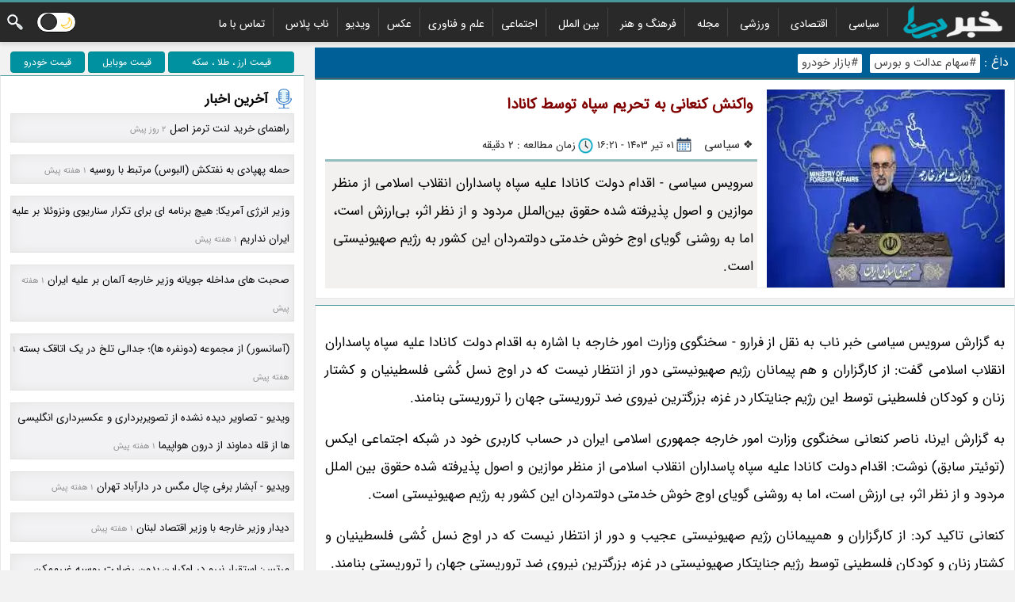

--- FILE ---
content_type: text/html; charset=UTF-8
request_url: https://www.khabarnab.com/political/171897066780/kanani-s-reaction-to-the-irgc-embargo-by-canada
body_size: 20897
content:
<!doctype html> <html lang="fa" dir="rtl"> <head> <meta charset="utf-8"> <meta http-equiv="X-UA-Compatible" content="IE=edge"> <meta name="viewport" content="width=device-width, initial-scale=1"/><link id="iconimg" rel="icon" href="/asset/fav.ico" /> <title>واکنش کنعانی به تحریم سپاه توسط کانادا</title><meta name="robots" content="index, follow" /><link rel="dns-prefetch" href="https://thumb.khabarnab.com" /><link rel="dns-prefetch" href="https://cdn.khabarnab.com" /><link rel="preload" href="/asset/css/isans.woff" as="font" type="font/woff2" crossorigin="anonymous">
 
<meta name="description" content="سرویس سیاسی - اقدام دولت کانادا علیه سپاه پاسداران انقلاب اسلامی از منظر موازین و اصول پذیرفته شده حقوق بین‌الملل مردود و از نظر اثر، بی‌ارزش است، اما به روشنی گویای اوج خوش خدمتی دولتمردان این کشور به رژیم صهیونیستی است."/>
<meta name="keywords" content=""/>
<meta name="language" content="fa_IR" />
<meta name="geo.region" content="IR">
<link rel="canonical" href="https://www.khabarnab.com/political/171897066780/kanani-s-reaction-to-the-irgc-embargo-by-canada"/>
<meta property="og:url" content="https://www.khabarnab.com/political/171897066780/kanani-s-reaction-to-the-irgc-embargo-by-canada"/>
<meta property="og:locale:alternate" content="fa_IR"/>
<meta property="og:type" content="article"/>
<meta property="og:title" content="واکنش کنعانی به تحریم سپاه توسط کانادا"/>
<meta property="og:description" content="سرویس سیاسی - اقدام دولت کانادا علیه سپاه پاسداران انقلاب اسلامی از منظر موازین و اصول پذیرفته شده حقوق بین‌الملل مردود و از نظر اثر، بی‌ارزش است، اما به روشنی گویای اوج خوش خدمتی دولتمردان این کشور به رژیم صهیونیستی است."/>
<meta property="og:site_name" content="خبر ناب"/>
<meta property="og:image" content="https://cdn2.khabarnab.com/newsmedia/2024/06/21/18965481718970669.webp"/>
<meta property="og:image:width" content="1300" />
<meta property="og:image:height" content="731" />
<meta name="twitter:card" content="summary_large_image"/>
<meta name="twitter:site" content="@khabarnab"/>
<meta name="twitter:title" content="واکنش کنعانی به تحریم سپاه توسط کانادا "/>
<meta name="twitter:description" content="سرویس سیاسی - اقدام دولت کانادا علیه سپاه پاسداران انقلاب اسلامی از منظر موازین و اصول پذیرفته شده حقوق بین‌الملل مردود و از نظر اثر، بی‌ارزش است، اما به روشنی گویای اوج خوش خدمتی دولتمردان این کشور به رژیم صهیونیستی است."/>
<meta name="twitter:image" content="731"/> 
<script data-schema="WebPage" type="application/ld+json">
    {"@id":"https://www.khabarnab.com/political/171897066780/kanani-s-reaction-to-the-irgc-embargo-by-canada","@type":"NewsArticle","@context":"http://schema.org","mainEntityOfPage": "https://www.khabarnab.com/political/171897066780/kanani-s-reaction-to-the-irgc-embargo-by-canada","headline":"واکنش کنعانی به تحریم سپاه توسط کانادا","datePublished":"2024-06-21T16:21:10+04:30","dateModified":"2024-06-21T16:21:10+04:30","author":{"@type":"Person","name":"خبر ناب"},"publisher":{"@type":"Organization","name":"خبر ناب","url":"https://www.khabarnab.com","logo":{"type":"ImageObject","width":"54","height":"54","url":"https://www.khabarnab.com/asset/fav.ico"}},"image":{"@type":"ImageObject","contentUrl":"https://cdn2.khabarnab.com/newsmedia/2024/06/21/18965481718970669.webp","url":"https://cdn2.khabarnab.com/newsmedia/2024/06/21/18965481718970669.webp","width":"1300","height":"731"},"thumbnailUrl":"https://cdn2.khabarnab.com/newsmedia/2024/06/21/18965481718970669.webp","description":"سرویس سیاسی - اقدام دولت کانادا علیه سپاه پاسداران انقلاب اسلامی از منظر موازین و اصول پذیرفته شده حقوق بین‌الملل مردود و از نظر اثر، بی‌ارزش است، اما به روشنی گویای اوج خوش خدمتی دولتمردان این کشور به رژیم صهیونیستی است.","url":"https://www.khabarnab.com/political/171897066780/kanani-s-reaction-to-the-irgc-embargo-by-canada"}
    </script>

  


<style>h1{font-size:19px;color:maroon;margin:0px 2px 0px 2px}#slidetitle,h2{font-size:18px}h3{font-size:18px}h4{font-size:15px}.cthd{font-size:16px!important;margin:0;color:#005456}.Cw{width:69%}.h{float:right}.o{float:left}.b{background-color:#fff}.Dd{background-color:#f6f7f9}.D2{line-height:1}.Cb{line-height:0}.r{display:block}.C4{display:inline-block}.Da{display:none}.Dp{color:#000}.Co{line-height:2.1}.C6{margin:0!important}.l{padding:0!important}.Cp{background-color:#292929;}.p{text-align:center}.El{text-align:right}.D4{margin:27px 0 0 10px}.Ds{margin:7px}.Du{text-align:justify;word-wrap: break-word;}*{font-family:mabiz,Arial}@font-face{font-family:mabiz;font-display:swap;src:url(/asset/css/isans.woff) format("truetype")}.C2{overflow:hidden}.Dc{display:table-cell}.Cx{display:table}.Cg{width:100%}.Ct{max-width:1300px;margin:auto}b,h1,h2,h3,h4,h5,h6{font-weight:700}.D3 b{display:block;width:25px;height:3px;background-color:#fff;margin:3px 0 6px 0;transition:.4s}#sharearea b,#sharearea i,.a,i{background-image:url(/asset/css/nmgg.png);background-repeat:no-repeat;background-position:right}.u,s{clear:both;display:block}.w li{display:inline-block;padding:2px 10px 2px 10px;height:32px}.Cq,.D8{display:none}.w .Cd{display:none}.w a{color:#fff!important;font-size:14px;text-decoration:none;font-weight:200}a{text-decoration:none;color:#000}.w li:hover{background:url(/asset/css/nmgg.png) center;background-position-y:-273px}.Cc,.D5{display:block}#ct img{max-width:98%;height:auto}.tcr{text-align:center}.tj{text-align:justify}.fixads{bottom:0;position:fixed!important}.fixtop{position:fixed!important;top:0}.Cz,.Jrelativ,.c{position:relative}.Cj{position:absolute}.Ce ul{padding-right:40px}.Ce li{display:inline-block;padding:2px 10px 2px 10px;font-weight:700;border-right: 1px solid #424242;}.Ce a{color:#000;font-size:14px}.D1{width:30%}.C7{font-weight:700}.C7 i,.q i{height:26px;width:26px}.i{padding:12px;border:1px solid #e8e8e8;margin-bottom:8px;border-top-color:rgba(0,114,117,.7)!important}html{-webkit-text-size-adjust:100%;scroll-behavior:smooth}body{font-size:17px;-webkit-font-smoothing:antialiased;background-color:#f2f2f2;direction:rtl}.Cs b{width:25px;height:25px;background-position:-245px -5px}.D7{background-position:0 0;height:65px;width:150px}.D9{background-position:-155px -2px;height:28px;width:83px}.D6{margin:10px}.w ul{margin:3px 0 0 0}.Ce{border-top: 3px solid rgba(0,114,117,.7);box-shadow:0 4px 4px rgba(0,0,0,.09)}.Dt{margin-top:7px}.Do{margin-top:15px;color:#fff}.Do a{color:#ff0}.Cr{cursor:pointer}.Dn div{border:1px solid #e3e3e3;box-shadow:inset 0 0 15px #e5e5e5;margin-bottom:15px;background:#f2f2f4;padding:0px;padding-right:5px}.Dn a,.Dn b{display: block;margin: auto;cursor: pointer;padding-right: 0px;overflow: hidden;color:#070707;font-size: 10pt;font-weight: 200;}#onview i{background:url(icon/loader.gif) right no-repeat;float:right;width:30px;height:30px}#onview div{color:#ec1800;font-weight:700;margin-top:-7px;margin-bottom:10px}blockquote {width: 90%;text-align: justify;position: relative;margin: 0 auto;margin-bottom: 0px;margin-bottom: 0px;margin-bottom: 20px;background: #eaeaea;padding: 10px;border-radius: 20px;} blockquote::before {content: "";position: absolute;right: 33px;top: -18px;border-left: 15px solid transparent;border-bottom: 20px solid #eaeaea}#v1{background-position-y:0;display:inline;}#v2{background-position-y:-80px}#v3{background-position-y:-160px}#v4{background-position-y:-240px}#v5{background-position-y:-320px}#v6{background-position-y:-400px}#v7{background-position-y:-480px}#v8{background-position-y:-560px}#v9{background-position-y:-640px}.notish{opacity:.5!important;right:-300px!important}.nexp{right:5px!important;opacity:1!important}.nexp i{background-color:#f15227!important;background-position:-357px -69px!important}#notify{position:fixed;top:5px;right:-500px;transition:1s all ease;opacity:0}#notify i{cursor:pointer;float:left;background-color:#007275;width:30px;height:30px;display:block;border-radius:20px;padding:5px;background-position:-289px -69px;box-shadow:0 4px 4px rgba(0,0,0,.09)}.nothide{right:-500px!important}q{color:#999;display:inline-block}q::before{content:" [ "}q::after{content:" ] "}.Cslideup{max-height:0!important}.E5{background-position-y:-335px;padding-right:22px}.E6{background-position-y:-355px;padding-right:22px}.f{padding-right:23px;height:20px}.s{background-position-y:-252px}.E7{background-position-y:-273px}.E8{background-position-y:-316px}.t{background-position-y:-294px}.D0{border:1px solid #76d4fc;background:#e8f8fe;padding:5px}.D0 a{display:inline-block;margin-left:15px;color:maroon!important;font-size:15px;font-weight:700}.D0 a i{display:inline-block;background-position-y:-374px;padding:2px;width:23px;height:23px;float:right}.Ck{left:100%;bottom:-1px;padding:5px;border:1px solid #e8e8e8}#onview{padding:12px;background-color:#fff;border:1px solid #e8e8e8;margin-bottom:5px}#sharearea{border-top:0;padding-top:0}#sharearea div{padding-top:10px}hr{border:0;border-top:dashed 1px rgba(120,120,120,.5)}.Ec{background-position:-154px -33px!important}#sharearea b,#shbt,#votearea b{width:34px;height:34px;display:block;margin:3px;cursor:pointer;font-size:13px}#shrarea{max-height:0;transition:max-height 1s,height .8s;display:block;line-height:0}#shrarea b:hover{opacity:1}#shrarea b{width:34px;height:34px;display:block;margin:3px;cursor:pointer;margin-top:6px;opacity:.5}#nbarea i:hover{background-color:rgba(242,242,244,.8)}#nbarea i{position:fixed;top:40%;width:20px;background-color:rgba(235,235,236,.5);display:block;height:70px;border:6px solid transparent;cursor:pointer}.bbtn{right:0;background-position:0 -347px}.nbtn{left:0;background-position:0 -402px}.Ea{background-position:-428px -34px!important}.Eg{background-position:-325px -33px!important}.Ef{background-position:-223px -33px!important}.Ed{background-position:-189px -33px!important}.Ee{background-position:-257px -33px!important}.Cfade{opacity:.45;filter:grayscale(100%)}.g{margin:3px 0 5px 7px}.C5 i{background-position:-225px -69px;width:26px;height:26px}.Dk{background-position:-2px -69px}.Dj{background-position:-2px -69px}.C5 a{display:inline-block;height:24px;position:relative;margin:0 12px 0 0;padding:0 12px 0 10px;background:#9f9f9f;-moz-border-radius-bottomleft:5px;-webkit-border-bottom-left-radius:5px;border-bottom-left-radius:5px;-moz-border-radius-topleft:5px;-webkit-border-top-left-radius:5px;border-top-left-radius:5px;color:#fff;font-size:12px;text-decoration:none;text-shadow:0 1px 2px rgba(0,0,0,.2);font-weight:700}.C5 a:hover{background:#eccb6a;color:#a88318;text-shadow:none}.C5 a:before{content:"";position:absolute;top:10px;right:1px;float:left;width:5px;height:5px;-moz-border-radius:50%;-webkit-border-radius:50%;border-radius:50%;background:#fff;-moz-box-shadow:-1px -1px 2px rgba(0,0,0,.4);-webkit-box-shadow:-1px -1px 2px rgba(0,0,0,.4);box-shadow:-1px -1px 2px rgba(0,0,0,.4)}.C5 a:after{content:"";position:absolute;top:0;right:-12px;width:0;height:0;border-color:transparent transparent transparent #9f9f9f;border-style:solid;border-width:12px 0 12px 12px}.C5 a:hover:after{border-color:transparent transparent transparent #eccb6a}.Dg{font-size:14px}.z{line-height:1.5}.z li{min-width:22%!important;padding:0;display:inline-block;vertical-align:top;margin:10px 0;width:160px}.z b,.z img{width:160px;height:120px;display:block;border:1px solid #d2d2d2!important;border-radius:0!important;margin:auto;margin-bottom:10px}.z a{display:block!important;text-align:center;padding:4px;font-size:.86em;font-weight:400;line-height:1.8em;text-decoration:none;white-space:normal;overflow-wrap:break-word;overflow:hidden}.z q{display:inline-block;color:#7b7a7a;font-size:11px}.C8 button,.C8 input,.C8 textarea{background-color:#f4f4f4;border:1px solid #e0e0e0;display:block;width:100%;padding:15px;box-sizing:border-box;font-weight:700;font-size:14px;box-sizing:border-box;-webkit-appearance:none}input{font-size:100%}.C8 input:focus,.C8 textarea:focus{border:1px solid silver}.C9 span{display:table-cell;width:50%;padding-top:8px}.C9 span:first-child{padding-left:8px}.v q::after{content:""}.v *{float:right;margin:3px;background:0;font-weight:700;color:#333;font-size:13px;cursor:pointer}.v q::before{content:"";background:url(/asset/css/nmgg.png) no-repeat -416px -3px;width:24px;height:24px;display:inline-block!important;float:right;margin-left:5px}.v q:nth-child(1)::after{content:" پاسخ دادن "}.v q:nth-child(3)::before{background:url(/asset/css/nmgg.png) -391px -5px;width:24px;height:24px}.v q:nth-child(2)::before{background:url(/asset/css/nmgg.png) -365px -5px;width:24px;height:24px}.q{position:absolute;left:100%;top:0;background:#fff;padding:5px;border:1px solid #e8e8e8;text-align:center;width:30px;border-top-color:rgba(0,114,117,.7)}.q span{font-size:15px;display:block;font-weight:700;white-space:nowrap;-ms-writing-mode:tb-lr;writing-mode:vertical-rl;float:right;transform:rotate(-180deg);color:#005456}.k{color:#2b2b2b;padding-bottom:0px;font-size:13.5px}.E9{padding:10px;border-top:3px solid rgba(0,114,117,.4)}.Ci{border-top:2px solid #d5e1df;padding:10px}.Db h2{color:maroon;margin:0;padding:0;font-size:17px}.j{padding-left:12px;padding-right:12px;border-bottom:dashed 1px rgba(120,120,120,.5);position:relative;margin-bottom:12px}.j img{float:right;padding-bottom:12px;padding-left:12px}.j .k{font-size:13px;color:#242424;padding-bottom:5px;text-align:left;position:absolute;bottom:0;left:5px}.j .x{font-size:15px;padding-top:10px;padding-bottom:30px}#slideimagearea{scroll-behavior:smooth;direction:ltr;white-space:nowrap;overflow-y:hidden}#slidebar{bottom:0;left:0;line-height:0;width:100%;max-height:70px;padding-top:12px}#slidebar img{cursor:pointer;opacity:.5}#slidebar img.active,#slidebar img:hover{filter:none;opacity:1}#slidelink{display:none}.Cy{width:312px;line-height:0;max-height:250px}.Ch{vertical-align:top}.Ch .De{height:250px}@keyframes fadein{from{opacity:.2}to{opacity:1}}@keyframes fadeout{from{opacity:1}to{opacity:.2}}.o0{opacity:.1}.o1{animation:fadein 1s}.m{display:table;width:100%;margin:0;padding:0}.m a{font-size:15px;line-height:1.5;font-weight:700;display:block;margin-bottom:10px;color:maroon!important}.m .e{font-size:13px}.m .li{list-style:none;border:dashed 1px rgba(120,120,120,.5);border-top:0;border-right:0;padding:16px;display:table-cell;width:50%}.m .d{display:table-row;width:100%}.m .d .li:nth-child(2){border-left:none}.m img{float:right;width:130px;border:solid 1px rgba(120,120,120,.5);margin-left:12px}.n{display:table;padding:0;margin:0;line-height:1.5;width:100%}.n b{padding:12px;display:table-cell;width:50%;border-left:dashed 1px rgba(120,120,120,.5);text-align:center;line-height:0}.n .d{display:table-cell;width:50%}.n a{display:block;position:relative}.n span{color:#fff;font-size:13px;position:absolute;bottom:0;left:1px;width:auto;right:1px;text-align:center;background:linear-gradient(#00000000,#00000091 40px);line-height:2;padding:5px;padding-top:30px}.n .d:nth-child(2) b:nth-child(2){border-left:none}.E1{background-position:-169px -69px}.Dz{background-position:-85px -69px}.E0{background-position:-197px -69px}.E2{background-position:-113px -69px}.E3{background-position:-141px -69px}.k a{display:inline-block}.Ci i,.e i{display:inline-block;width:22px;height:22px;background-position-y:bottom;float:right}.Ci i{height:25px}#slideimg{border:1px solid #ccc}#slidetitle{padding-bottom:10px}.Dw{padding-right:3px;padding-left:3px}.Df{top:0;height:100%;display:block;width:20px;cursor:pointer}.Dx{left:0;border-left:3px #fc4020 solid;background-position:0 -402px}.Dy{right:0;border-right:3px #fc4020 solid;background-position:0 -347px}.E4{background-color:#f3f0f0}.C3 a{}#pc i,em,s{font-size:inherit}@media only screen and (max-width:1420px){.Ck{position:inherit;padding:0;border:0}.Ck b{display:inline-block!important}.Ck span{display:block}#shbt,#votearea b{float:right}#shbt{width:0}#shrarea{float:left;max-height:1000px!important}#shrarea b{margin-top:0}.q{position:inherit;left:auto;top:auto;width:auto;margin-bottom:2px}.q span{display:inherit;margin:0!important;writing-mode:inherit;transform:none;-ms-writing-mode:bt!important}}@media only screen and (max-width:1200px){.Cw{width:60%!important}.D1{width:40%!important}}@media only screen and (max-width:1000px){.Cf{float:none!important}.Cw{width:100%!important;clear:both}.D1{width:100%!important;padding:0;margin:0;clear:both}.Jrelativ,.c{position:initial}.fixads{bottom:inherit;position:initial!important}.fixtop{position:initial!important;top:inherit}}@media only screen and (max-width:1056px){.Cs,.D3{margin:10px 3px 10px 10px!important}.w{position:fixed;width:100%;height:100%;top:0;right:100%;display:block!important;background:rgba(0,0,0,.5);z-index:52395525884;text-align:left;transition:.5s}.mobmu ul{padding:10px}.mobmu .C1{display:inline-block;height:100%;padding:10px;border:0}.mobmu .C1 .Cd{display:block!important}.mobmu .C1{background:#000000}.mobmu li{float:none;display:block!important;background:0;text-align:right;padding:10px;line-height:1.2;height:unset!important;border-bottom: 1.5px solid #2d2d2d;border-right:0px;}.mobmu .C1 ul li:hover{background:0 0!important}.Cc{display:none}.Cq{display:block}.fixnot{top:55px!important}.fixmenu{position:fixed;width:100%;top:0;z-index:100}.fixmenu .D7{display:none}.fixmenu .D9{display:inherit}}@media only screen and (max-width:770px){.mgshow{display:block!important}.endshow{display:block!important}.D8{display:block}.D5{display:none}.Eu{transition:all .5s ease 0s;line-height:0;text-align:center;position:fixed;bottom:0;left:0;right:0;z-index:2}}#figure{padding-left:12px;margin-left:5px;}#figure img{max-width: 100%; height: auto;}.Et{padding-right:0;padding-left:0}@media only screen and (max-width:650px){.C3{overflow-x:scroll}#shrarea,#votearea{text-align:center!important;display:block!important;width:auto}.shrar{height:0}#shrarea b{float:none!important;direction:ltr;margin-top:10px!important;text-align:center}#shrarea{width:100%}#shbt{width:34px!important}#figure{float:none!important;padding:0!important;margin:auto;text-align:center;margin-left:0!important}.C9 span{display:block!important;width:100%!important;padding-left:0!important}.C9{display:block}.j img{width:120px}.j .k{position:inherit;text-align:right;float:none}.j .x{clear:both;padding-bottom:15px}.Dv{display:block}.C0{display:none!important}.Cy{display:block;width:auto;text-align:center;max-height:inherit;position:relative;background:#f6f7f9}.Ch{display:block;width:auto;text-align:center;margin-top:12px}.m .d{display:block}.m{display:block}.m .li{display:block;width:auto;border-left:0}.n .d{display:table-row;width:100%}.n b{width:50%;border-bottom:dashed 1px rgba(120,120,120,.5)}.n .d:nth-child(2){border-bottom:0}.n .d b:nth-child(2){border-left:none}.n .d:nth-child(2) b{border-bottom:0}}@media only screen and (max-width:500px){.Cy img{width:100%}#slidelink{display:block;position:absolute;padding-bottom:10px;font-size:19px;position:absolute;bottom:0;left:0;right:0;color:#fff;font-weight:700;line-height:2;padding:15px;background:linear-gradient(#00000000,#000 147px);padding-top:65px}.Ch .De{height:inherit}#slidetitle{display:none}#slidedetail{display:none}#slidebar{position:inherit!important;padding-top:0!important}}@media only screen and (max-width:330px){.Db h2{display:inline-block}.j img{width:100%;float:none;text-align:center;margin:auto}.j{text-align:justify}.m a{font-size:13px}}form.topheader input[type=text]{padding:10px;border:1px solid #fff;float:right;width:70%;background:#fff;text-align:right;direction:rtl}form.topheader button{float:left;width:20%;padding:10px;background:#2196f3;color:#fff;font-size:17px;border-right:1px solid #eee;border-left:none;cursor:pointer;border-top:0;border-bottom:1px solid #2196f3;direction:rtl;padding-right:0;padding-left:0}form.topheader button:hover{background:#0b7dda}form.topheader::after{content:"";clear:both;display:table}ul.breadcrumb{list-style:none;display:inline;padding-right:0}ul.breadcrumb li{display:inline;padding-left:5px}ul.breadcrumb li+li:before{color:#000}ul.breadcrumb li a{text-decoration:none;color:#2b2b2b;font-size: 115%;padding-top: 15px;padding-bottom: 2px;padding-left: 6px;}ul.breadcrumb li a:hover{text-decoration:none} table {border-collapse: collapse;border-spacing: 0;width: 100%;border: 1px solid #ddd;overflow-x:auto !important;}th, td {text-align: right;padding: 8px;}tr:nth-child(even){background-color: #f2f2f2} #lastnewsspan{display: inline;font-size: 8pt;color: #8f8f8f;margin-right: 5px;text-align: left;} .pricebtn-group .button {background-color: #0091a0; /* Green */border: 1px solid #088;color: white;margin: 2px;border-radius: 4px;text-align: center;text-decoration: none;display: inline-block;font-size: 12px;cursor: pointer;}.pricebtn-group .button:not(:last-child) {border-right: none; /* Prevent double borders */}.pricebtn-group .button:hover {background-color: #3e8e41;} #newsatten {background-color: #e9fdff;border-right: 5px solid #0091a0;font-size: 95%;line-height: 200%;padding: 0px;padding-right: 0px;padding-left: 0px;padding-right: 5px;padding-left: 5px;} #hottopicheader {background: #015f97;margin-bottom: 0px;padding: 3px;font-size: 90%;color: white;border-bottom: 2px solid rgba(96, 96, 96, 0.7); text-align:right;margin-top: 0px;} .hotlinklilist {display: inline-block;} .hottopiclink{color: #464646;padding-left: 5px;background: white;border-radius: 2px;padding-right: 5px;margin-left: 5px;font-size: 95%;line-height: 1.7;} #hottopicdv{display: inline-block;} #pc img {display: block;margin-left: auto;margin-right: auto;}#pc p {line-height: 210%;font-size-adjust: initial;} #metacmt{transition:max-height 1s;max-height:0}.Ca{padding-top:12px;font-size:14px}.Ca i{float:right;width:40px;height:40px;background-position:1px -295px;margin:5px}.Ca div{clear:both}.Ca b{display:block;color:#f30}.Ca span{font-size:12px;line-height:1}.cmtx{display:inline-block}.Cm{border:1px solid #e9e9e9;border-bottom:none;border-left:none;padding:10px;color:#666}.En{background-position:-30px -69px}.Eo{background-position-y:-405px;padding-right:30px!important} #pc a {color: blue;} #indexphoto {max-width: 98%;height: auto;} #lastmobnews::before {display:inline-block;width:7px;height:7px;border-radius:100%;background:#eb1f1f;content:'';margin-left:5px;-webkit-animation:blink 1s;animation:blink 1s;-webkit-animation-iteration-count:infinite;animation-iteration-count:infinite} @keyframes blink{0%{opacity: 0;}100%{opacity: 1;}} .v1{background-position-y:0;display:inline !important;}    @media only screen and (min-width:768px){   #newsareaa .yn-content {     width: 92% !important;     padding: 0;     display: inline-block;     vertical-align: top;     margin-right:40px !important;     width: 160px; }  }  @media only screen and (max-width:767px){ #newsareaa .yn-grid {     width: 50.0% !important; } #newsareaa .yn-content {     width: 80% !important;   margin: 0px !important; margin-right: 10% !important; } }   .bg-emj1 {width: 20px; height: 20px;background: url('/asset/emoji/allemj.png') -5px -5px;display: inline-block;}.bg-emj2 {width: 20px; height: 20px;background: url('/asset/emoji/allemj.png') -5px -35px;display: inline-block;}.bg-emj3 {width: 20px; height: 20px;background: url('/asset/emoji/allemj.png') -5px -65px;display: inline-block;}.bg-emj4 {width: 20px; height: 20px;background: url('/asset/emoji/allemj.png') -5px -95px;display: inline-block;}.bg-emj5 {width: 20px; height: 20px;background: url('/asset/emoji/allemj.png') -5px -125px;display: inline-block;}.bg-emj6 {width: 20px; height: 20px;background: url('/asset/emoji/allemj.png') -5px -155px;display: inline-block;}.bg-emj7 {width: 20px; height: 20px;background: url('/asset/emoji/allemj.png') -5px -185px;display: inline-block;}.bg-emj8 {width: 20px; height: 20px;background: url('/asset/emoji/allemj.png') -5px -215px;display: inline-block;} .empicker {margin: 8px;} #night{background-color:#444!important}#night .m .e{font-size:13px;color:#d2d2d2!important}#night .b{background-color:#000!important}#night .Ci{border-top:2px solid #5c5e5d!important;background:#3e3e3e!important;color:#d2d2d2!important}#night .Dp{color:#d2d2d2!important}#night .Dn div{border:1px solid #535353!important;box-shadow:inset 0 0 15px #131313!important;background:#202020!important}#night .Dn a,.Dn b{color:#fff!important}#night .Db h2{color:#fff!important}#night .m a{color:#00805c!important}#night .q{background:#151515!important;border:1px solid #5e5e5e!important}#night .q span{color:#ecf4f4!important}#night div.scrollmenu{background-image:unset}#night .i{border:1px solid #4f4f4f}#night .C7{color:#e4e4e4}#night #pc{color:#fff!important}#night #pc a{color:red!important}#night .Cg{color:#fff!important}#night .z a{color:#e8e8e8!important}#night .C7 span{color:#e0e0e0!important}#night .k{color:#c7c7c7!important}#night ul.breadcrumb li a{color:#c7c7c7!important}#night .E4{background-color:#3c3c3c} #night .Ch{background:#3e3e3e!important;} #night .E9{color:#fff!important}#night h1{color:#fff!important}.sswitch{display:flex;height:26px;position:relative;width:50px}.sswitch input{display:none}.sslider{background-color:#FFF;border:1px solid #000;bottom:0;cursor:pointer;left:0;position:absolute;right:0;top:0;transition:.4s}.sslider:before{background-color:#333;border:1px solid #000;bottom:2px;content:"";height:19px;left:4px;position:absolute;transition:.4s;width:19px;z-index:421}input:checked + .sslider{background-color:#101211}input:checked + .sslider:before{transform:translateX(20px);border-color:#CFCFCF;background-color:#EFEFEF}.sslider.round{border-radius:24px}.sslider.round:before{border-radius:50%}.toggle-moon,.toggle-sun{width:50%;text-align:center;padding:7px;position:relative;z-index:420;color:#ffbf00;padding-right: 0px; padding-left: 0px;}.ssswitch{display:flex;height:26px;position:relative;width:50px}.ssswitch input{display:none}.ssslider{background-color:#FFF;border:1px solid #000;bottom:0;cursor:pointer;left:0;position:absolute;right:0;top:0;transition:.4s}.ssslider:before{background-color:#333;border:1px solid #000;bottom:2px;content:"";height:19px;left:4px;position:absolute;transition:.4s;width:19px;z-index:421}input:checked + .ssslider{background-color:#101211}input:checked + .ssslider:before{transform:translateX(20px);border-color:#CFCFCF;background-color:#EFEFEF}.ssslider.rrround{border-radius:24px}.ssslider.rrround:before{border-radius:50%}.ttoggle-moon,.ttoggle-sun{width:50%;text-align:center;padding:7px;position:relative;z-index:420;color:#ffbf00;padding-right: 0px; padding-left: 0px;} #night .cmtx {color: white !important;} #night .v q:nth-child(1)::after {color: red !important;} #night .Cm {background: #252525 !important;} #night tr:nth-child(even) { background-color: #3e3e3e; } #night #hottopicheader { background: #033958 !important;} #night blockquote {background: #7b0202;} #night blockquote::before {border-bottom: 20px solid #7b0202;} @media only screen and (max-width:352px){ #logowidth { width : 120px !important;height: 40px !important;margin-top: 5px !important;}} #night .Ck {border: 0px solid black;background: unset !important;} @media only screen and (max-width:315px){ #logowidth { width : 100px !important;height: 40px !important;margin-top: 5px !important;}} #night .pricebtn-group .button { background-color: #000000; border: 1px solid #808080;} #night .hottopiclink { color: #f7f7f7; background: #a00000;} #night .yn-item_title{color:white !important;} #night .yn-heading{color:white !important;}</style> </head> <body class="C6 Dp Co l" > <header id="headarea" class="D2 Ce"> <div class="Cp"> <div> <div onclick="opennav()" class="D3 Cq o D4 Cr"><b></b><b></b><b></b> </div> <div class="Cq o D4 Cs Cr" style="margin-left: 4px !important;margin-right: 4px !important;"><b onclick="mysearch()" class="a r"></b> </div><div class="Cq o D4 Cs Cr" style="margin-right: 0px !important; margin-left: 0px !important; "><label class="ssswitch" for="checkboxx" title="dark mode"><input  type="checkbox" id="checkboxx" /><div class="ssslider rrround" id="rrroundd"   onclick="nnightmode()"  ></div><div id="ttoggle-moon"  class="ttoggle-moon" onclick="nnightmode()">🌙</div><div id="ttoggle-sun"  style="visibility: hidden;"  class="ttoggle-sun" onclick="llightmode()">☀️</div></label> </div><div class="D3 Cq o D4 Cr" style="padding-top: 5px;"><a id="lastmobnews" href="/latest_news" style="color: white;font-size: 15px;">چه خبر؟</a></div> <div class="Ct" style="height:50px"> <a href="/" title="خبر ناب"><img id="logowidth" style="margin-left:0px;margin-top:3px;float:right" width="156px" height="45px" src="/asset/logo-white-small.png" alt="خبر ناب"></a> <nav id="m_nav" onclick="closenav()" class="Cc w"> <div class="Cc o Cs Cr Ds"><b onclick="mysearch()" style=" margin-top: 5px; " class="a r"></b> </div><div class="Cc o Cs Cr Ds" style="padding-top: 5px;"><label class="sswitch" for="checkbox" title="dark mode"><input  type="checkbox" id="checkbox" /><div class="sslider round" id="roundd"   onclick="nightmode()"  ></div><div  id="toggle-moon" class="toggle-moon" onclick="nightmode()">🌙</div><div id="toggle-sun"  style="visibility: hidden;"  class="toggle-sun" onclick="lightmode()">☀️</div></label> </div> <div class="C1" style="padding:4px;float:right"> <ul class="p l Co" style="text-align:right"> <li><a href="/political" title="سیاسی">سیاسی</a></li> <li><a href="/economic" title="اقتصادی">اقتصادی</a></li> <li><a href="/sports" title="ورزشی">ورزشی</a></li> <li><a href="/magazine" title="مجله">مجله</a></li> <li><a href="/art" title="فرهنگ و هنر">فرهنگ و هنر</a></li> <li><a href="/world" title="بین الملل">بین الملل</a></li> <li><a href="/social" title="اجتماعی">اجتماعی</a></li><li><a href="/technology" title="علم و فناوری">علم و فناوری</a></li><li><a href="/photo" title="عکس">عکس</a></li><li><a href="/hashtag/videos" title="ویدیو">ویدیو</a></li><li><a href="/plus" title="ناب پلاس">ناب پلاس</a></li> <li><a href="/contact.do" title="تماس با ما">تماس با ما</a></li> </ul> </div> </nav> </div> </div></div></header> <div id="mysearch" style="display:none;background:white;border-bottom:1px solid #999"> <div class="Ct" style="padding-left:0;padding-right:0"> <form class="topheader" method="post" action="https://www.khabarnab.com/gosearch.do"> <input type="text" placeholder="چیزی بنویسید ..." name="q"> <button type="submit">بگرد</button> </form> </div> </div><div id="content_place" class="Ct Dt"><main class="h Cf C6 l Du Cw"><div id="hottopicheader">&nbsp;داغ : <a href="/hashtag/stock_and_exchange_news" title="اخبار سهام عدالت و بورس" class="hotlinklilist hottopiclink">#سهام عدالت و بورس</a> <a href="/hashtag/car_price_news" title="اخبار قیمت خودرو" class="hotlinklilist hottopiclink">#بازار خودرو</a></div> 
 <div id="col_0"> <div id="ct" class="Db c"><article> <header class="i b"> <div class="E4"> <div id="figure" class="b h p Cb"><img src="https://cdn2.khabarnab.com/newsthumb/2024/06/21/351792261718970668.webp" alt="واکنش کنعانی به تحریم سپاه توسط کانادا" width="300px" height="250px" > </div> <div class="b"> <a href="/political/171897066780/kanani-s-reaction-to-the-irgc-embargo-by-canada" title="واکنش کنعانی به تحریم سپاه توسط کانادا"><h1>واکنش کنعانی به تحریم سپاه توسط کانادا</h1></a> <div class="k"> <ul itemscope itemtype="http://schema.org/BreadcrumbList" class="breadcrumb"><li itemprop="itemListElement" itemscope itemtype="http://schema.org/ListItem">&#10070;&nbsp;<a itemprop="item" href="/political" title="سیاسی"><span itemprop="name">سیاسی</span></a><meta itemprop="position" content="1" /></li>  </ul> <span class="a s f">۰۱ تیر ۱۴۰۳ - ۱۶:۲۱ </span> <span class="a t f">زمان مطالعه : 2 دقیقه </span> </div> </div> <div class="E9">سرویس سیاسی - اقدام دولت کانادا علیه سپاه پاسداران انقلاب اسلامی از منظر موازین و اصول پذیرفته شده حقوق بین‌الملل مردود و از نظر اثر، بی‌ارزش است، اما به روشنی گویای اوج خوش خدمتی دولتمردان این کشور به رژیم صهیونیستی است. </div><s></s> </div><s></s></header> <div class="C3 c b i"> <div id="pc">                                       <div>                                  <p>به گزارش سرویس سیاسی خبر ناب به نقل از فرارو - سخنگوی وزارت امور خارجه با اشاره به اقدام دولت کانادا علیه سپاه پاسداران انقلاب اسلامی گفت: از کارگزاران و هم پیمانان رژیم صهیونیستی دور از انتظار نیست که در اوج نسل کُشی فلسطینیان و کشتار زنان و کودکان فلسطینی توسط این رژیم جنایتکار در غزه، بزرگترین نیروی ضد تروریستی جهان را تروریستی بنامند.</p>
<p>به گزارش ایرنا، ناصر کنعانی سخنگوی وزارت امور خارجه جمهوری اسلامی ایران در حساب کاربری خود در شبکه اجتماعی ایکس (توئیتر سابق) نوشت: اقدام دولت کانادا علیه سپاه پاسداران انقلاب اسلامی از منظر موازین و اصول پذیرفته شده حقوق بین الملل مردود و از نظر اثر، بی ارزش است، اما به روشنی گویای اوج خوش خدمتی دولتمردان این کشور به رژیم صهیونیستی است.</p>
<p>کنعانی تاکید کرد: از کارگزاران و همپیمانان رژیم صهیونیستی عجیب و دور از انتظار نیست که در اوج نسل کُشی فلسطینیان و کشتار زنان و کودکان فلسطینی توسط رژیم جنایتکار صهیونیستی در غزه، بزرگترین نیروی ضد تروریستی جهان را تروریستی بنامند.</p>
<p>سخنگوی درستگاه دیپلماسی کشورمان در پایان تصریح کرد: و البته تاریخ و وجدان های بیدار بشری این مدعیان دروغین حقوق بشر و شرکای حقیقی جنایت علیه بشریت را در کنار جنایتکاران صهیونیست و تروریست ها یاد خواهند کرد و بی تردید سپاه پاسداران انقلاب اسلامی، هر روز مقتدرتر و سربلندتر از قبل و خار چشم دشمنان ایران و اسلام باقی خواهد ماند.</p>
<p>دولت فدرال کانادا در اقدامی خصمانه سپاه پاسداران انقلاب اسلامی را در فهرست سازمان های به اصطلاح تروریستی قرار داد. «دومینیک لوبلان» وزیر امنیت عمومی کانادا چهارشنبه شب در کنفرانسی مطبوعاتی این خبر را اعلام کرد. نمایندگان پارلمان کانادا در ماه می (اردیبهشت) با تصویب طرحی از دولت این کشور خواسته بودند تا سپاه پاسداران را در این فهرست قرار دهد.</p>
<p>علی باقری سرپرست وزارت امور خارجه ایران در واکنش به اقدام خصمانه دولت کانادا علیه سپاه پاسداران انقلاب اسلامی اظهار کرد: اقدام غیرقانونی کانادا در تروریستی توصیف کردن بخش لاینفک نیروی رسمی نظامی جمهوری اسلامی ایران که نقشی بی بدیل در دفاع از امنیت ملی و تمامیت سرزمینی ایران عزیز و حراست از امنیت و ثبات منطقه و مقابله با تروریسم داعشی داشته و دارد، تحرکی بدسگالانه و ناقض اصول و قواعد حقوق بین الملل، هدیه ای سخیف به رژیم «نسل کش»، تروریست ها و دیگر دشمنان صلح و ثبات منطقه ای است. سرپرست وزارت خارجه تصریح کرد: مسئولیت عواقب این تصمیم تحریک آمیز و غیرمسئولانه، بر عهده دولت کانادا خواهد بود.</p>                 <p style="background: #970d0d;color: white;border-radius: 4px;padding: 4px;">
این خبر توسط سایت <b>فرارو</b> منتشر شده و خبر ناب صرفا آن را به اشتراک گذاشته است. 
</p><p><span>منبع :
</span> <a style="color:blue;font-size:90%;padding:10px" href="https://www.khabarnab.com/gosource/1600226" target="_blank" title="فرارو" rel="nofollow noreferrer">فرارو</a> </p> </div> <div id="sharearea"> <div class="b Cj p Ck"> <span id="votearea"> <i class="Ec" id="shbt" onclick="openshare()"></i> </span> <span id="shrarea" class="C2 shrar l C6"> <a rel="nofollow noreferrer" href="tg://msg?text=https://www.khabarnab.com/political/171897066780" target="_blank" title="اشتراک گذاری در تلگرام"><b class="Ed"></b></a> <a rel="nofollow noreferrer" href="whatsapp://send?text=https://www.khabarnab.com/political/171897066780" target="_blank" title="اشتراک گذاری در واتس اپ"><b class="Ee"></b></a> <a rel="nofollow noreferrer" href="https://www.twitter.com/intent/tweet?url=https://www.khabarnab.com/political/171897066780&amp;text=واکنش+کنعانی+به+تحریم+سپاه+توسط+کانادا" target="_blank" title="اشتراک گذاری در توییتر"><b class="Ef"></b></a> <a rel="nofollow noreferrer" href="https://www.facebook.com/sharer/sharer.php?u=https://www.khabarnab.com/political/171897066780" target="_blank" title="اشتراک گذاری در فیسبوک"><b class="Eg"></b></a> </span> </div><s></s> </div> </div></article><div id="morestory" style="display:none"></div> <div id="newsareaa">  </div> 	<div id="rlp" class="i b"> <div class="C7" style="border-bottom: 1px dashed #cecece;"><i class="a h g Dj"></i> <span style="color: maroon;font-size: 105%;">اخبار گوناگون در خبر ناب</span> </div> <ul class="p z u Em l C6"> 
 </ul> </div>

<div class="C8 b i"> <div class="C7"><i class="a h g En"></i> <a name="sending"></a> <span> <label for="comment">نظرات </label> </span> </div> <div>  <form method="post" action="#sending"> <div id="cmtfrm"> <div id="cmterr"> </div> <div id="rplymsg"> </div> <textarea id="comment" required="required" rows="3" placeholder="متن نظر خود را وارد نمایید ..." name="comment"></textarea> <script> function emmo1() { var text = document.getElementById("comment"); document.getElementById("comment").value= text.value + " :قلب "; document.getElementById("comment").focus(); } function emmo2() { var text = document.getElementById("comment"); document.getElementById("comment").value= text.value + " :خنده "; document.getElementById("comment").focus();} function emmo3() { var text = document.getElementById("comment"); document.getElementById("comment").value= text.value + " :تایید "; document.getElementById("comment").focus();} function emmo4() { var text = document.getElementById("comment"); document.getElementById("comment").value= text.value + " :تعجب "; document.getElementById("comment").focus();} function emmo5() { var text = document.getElementById("comment"); document.getElementById("comment").value= text.value + " :ناراحت "; document.getElementById("comment").focus();} function emmo6() { var text = document.getElementById("comment"); document.getElementById("comment").value= text.value + " :عصبانیت "; document.getElementById("comment").focus();} function emmo7() { var text = document.getElementById("comment"); document.getElementById("comment").value= text.value + " :تبسم "; document.getElementById("comment").focus();} function emmo8() { var text = document.getElementById("comment"); document.getElementById("comment").value= text.value + " :داغون "; document.getElementById("comment").focus();} </script> <div class="bg-emj1 empicker" onclick="emmo1()"></div>  <div onclick="emmo2()" class="bg-emj2 empicker"></div> <div onclick="emmo3()" class="bg-emj3 empicker"></div> <div onclick="emmo4()" class="bg-emj4 empicker"></div>  <div onclick="emmo5()" class="bg-emj5 empicker"></div> <div onclick="emmo6()" class="bg-emj6 empicker"></div> <div onclick="emmo7()" class="bg-emj7 empicker"></div> <div onclick="emmo8()" class="bg-emj8 empicker"></div>  </div> <div id="metacmt" class="C2" style="max-height:1000px"> <div class="Cg Cx C9"> <span><label for="name">نام :</label> <input class="a Eo" id="name" name="name" value="" type="text" placeholder="نام خود را وارد نمایید ..."> </span> <span><label for="answ">سوال: 2 + 5 ؟</label><input class="Eq" type="text" name="answ" id="answ" value="" required="required" placeholder="به عدد پاسخ دهید : 2 + 5 = ؟"></span> </div> <div class="Cg Cx C9"> <span style="padding-left:0"> <button name="send" type="submit" class="Er Cg" style="background-color:#0091a0;border:1px solid #088;color:white;cursor:pointer;padding-top:5px;padding-bottom:5px">ارسال دیدگاه</button> </span> </div> </div> </form> </div> <div itemscope="" itemtype="http://schema.org/UserComments" id="cmlst" class="Ca">  </div> </div>
<div id="rlp" class="i b"> <div class="C7" style="border-bottom: 1px dashed #cecece;"><i class="a h g Dj"></i> <span style="color: maroon;font-size: 105%;">آخرین اخبار سرویس سیاسی</span> </div> <ul class="p z u Em l C6"> <li><a title="تصمیم فرزانه صادق در مورد یک پست کلیدی وزارت راه و شهرسازی" href="/political/172536015369/farzaneh-sadegh-s-decision-regarding-a-key-position-in-the-ministry-of-roads-and-urban-development"><img loading="lazy" style="border-radius:3px!important" alt="تصمیم فرزانه صادق در مورد یک پست کلیدی وزارت راه و شهرسازی" data-qazy="true" src="https://cdn2.khabarnab.com/newsthumb/2024/09/03/111451441725360154.webp" width="160px" height="120px">تصمیم فرزانه صادق در مورد یک پست کلیدی وزارت راه و شهرسازی</a></li><li><a title="عارف: زمینه بازگشت جوانان بویژه قهرمانان مهاجرت کرده را فراهم شود" href="/political/172535802686/aref-provide-the-opportunity-for-the-return-of-young-people-especially-the-immigrated-heroes"><img loading="lazy" style="border-radius:3px!important" alt="عارف: زمینه بازگشت جوانان بویژه قهرمانان مهاجرت کرده را فراهم شود" data-qazy="true" src="https://cdn2.khabarnab.com/newsthumb/2024/09/03/248967141725358028.webp" width="160px" height="120px">عارف: زمینه بازگشت جوانان بویژه قهرمانان مهاجرت کرده را فراهم شود</a></li><li><a title="مرز های شناخته شده بین المللی خط قرمز ایران" href="/political/172535787350/internationally-recognized-borders-of-iran-s-red-line"><img loading="lazy" style="border-radius:3px!important" alt="مرز های شناخته شده بین المللی خط قرمز ایران" data-qazy="true" src="https://cdn2.khabarnab.com/newsthumb/2024/09/03/277399941725357876.webp" width="160px" height="120px">مرز های شناخته شده بین المللی خط قرمز ایران</a></li><li><a title="توییت مهم پزشکیان درمورد جراحی اقتصادی" href="/political/172535775277/important-tweet-of-doctors-about-economic-surgery"><img loading="lazy" style="border-radius:3px!important" alt="توییت مهم پزشکیان درمورد جراحی اقتصادی" data-qazy="true" src="https://cdn2.khabarnab.com/newsthumb/2024/09/03/191252101725357754.webp" width="160px" height="120px">توییت مهم پزشکیان درمورد جراحی اقتصادی</a></li><li><a title="موسوی لاری: (کا گ ب) خطرناک تر از (سی آی ای) در ایران جنایت می کند" href="/political/172535568547/mousavi-lari-kgb-commits-more-dangerous-crimes-than-cia-in-iran"><img loading="lazy" style="border-radius:3px!important" alt="موسوی لاری: (کا گ ب) خطرناک تر از (سی آی ای) در ایران جنایت می کند" data-qazy="true" src="https://cdn2.khabarnab.com/newsthumb/2024/09/03/188281821725355687.webp" width="160px" height="120px">موسوی لاری: (کا گ ب) خطرناک تر از (سی آی ای) در ایران جنایت می کند</a></li><li><a title="دبیر ستاد انتخابات کشور: آوازه انتخابات ایران پیچیده و الهام بخش شده" href="/political/172535337381/the-secretary-of-the-country-s-election-headquarters-the-reputation-of-iran-s-elections-has-become-complicated-and-inspiring"><img loading="lazy" style="border-radius:3px!important" alt="دبیر ستاد انتخابات کشور: آوازه انتخابات ایران پیچیده و الهام بخش شده" data-qazy="true" src="https://cdn2.khabarnab.com/newsthumb/2024/09/03/334667461725353377.webp" width="160px" height="120px">دبیر ستاد انتخابات کشور: آوازه انتخابات ایران پیچیده و الهام بخش شده</a></li><li><a title="(تصویر) هندوانه خوری رییس جمهوری در مسیر پیاده روی زایران امام رضا(ع)" href="/political/172535313310/image-president-eating-watermelon-on-the-walking-path-of-imam-reza-a-s-pilgrims"><img loading="lazy" style="border-radius:3px!important" alt="(تصویر) هندوانه خوری رییس جمهوری در مسیر پیاده روی زایران امام رضا(ع)" data-qazy="true" src="https://cdn2.khabarnab.com/newsthumb/2024/09/03/243993571725353135.webp" width="160px" height="120px">(تصویر) هندوانه خوری رییس جمهوری در مسیر پیاده روی زایران امام رضا(ع)</a></li><li><a title="تصاویر - پزشکیان در بین مردم مشهد؛ از سلفی انداختن تا هندوانه خوردن" href="/political/172535310634/pictures-doctors-among-the-people-of-mashhad-from-taking-selfies-to-eating-watermelon"><img loading="lazy" style="border-radius:3px!important" alt="تصاویر - پزشکیان در بین مردم مشهد؛ از سلفی انداختن تا هندوانه خوردن" data-qazy="true" src="https://cdn2.khabarnab.com/newsthumb/2024/09/03/332608571725353108.webp" width="160px" height="120px">تصاویر - پزشکیان در بین مردم مشهد؛ از سلفی انداختن تا هندوانه خوردن</a></li><li><a title="محمد مهاجری: این است ⁧ اسب زین شده⁩ که تحویل پزشکیان شد؟" href="/political/172535298494/mohammad-mohajeri-is-this-the-saddled-horse-that-was-delivered-to-the-doctors"><img loading="lazy" style="border-radius:3px!important" alt="محمد مهاجری: این است ⁧ اسب زین شده⁩ که تحویل پزشکیان شد؟" data-qazy="true" src="https://cdn2.khabarnab.com/newsthumb/2024/09/03/312311451725352987.webp" width="160px" height="120px">محمد مهاجری: این است ⁧ اسب زین شده⁩ که تحویل پزشکیان شد؟</a></li><li><a title="پزشکیان: باید جراحی هایی در بعضی بخش ها انجام دهیم" href="/political/17253522648/doctors-we-have-to-perform-surgeries-in-some-departments"><img loading="lazy" style="border-radius:3px!important" alt="پزشکیان: باید جراحی هایی در بعضی بخش ها انجام دهیم" data-qazy="true" src="https://cdn2.khabarnab.com/newsthumb/2024/09/03/151485491725352266.webp" width="160px" height="120px">پزشکیان: باید جراحی هایی در بعضی بخش ها انجام دهیم</a></li><li><a title="نتیجه رفع حصر تبدیل پتانسیل منفی به مثبت برای امنیت و قدرت ملی است" href="/political/17253496528/the-result-of-lifting-the-ban-is-to-transform-negative-potential-into-positive-for-national-security-and-power"><img loading="lazy" style="border-radius:3px!important" alt="نتیجه رفع حصر تبدیل پتانسیل منفی به مثبت برای امنیت و قدرت ملی است" data-qazy="true" src="https://cdn2.khabarnab.com/newsthumb/2024/09/03/312463231725349655.webp" width="160px" height="120px">نتیجه رفع حصر تبدیل پتانسیل منفی به مثبت برای امنیت و قدرت ملی است</a></li><li><a title="حامیان شهردار احتمالا در انتخابات شورا های 1404 فهرست خواهند داد" href="/political/172534935322/the-mayor-s-supporters-will-probably-list-in-the-1404-council-elections"><img loading="lazy" style="border-radius:3px!important" alt="حامیان شهردار احتمالا در انتخابات شورا های 1404 فهرست خواهند داد" data-qazy="true" src="https://cdn2.khabarnab.com/newsthumb/2024/09/03/27914701725349356.webp" width="160px" height="120px">حامیان شهردار احتمالا در انتخابات شورا های 1404 فهرست خواهند داد</a></li> </ul> </div> </div> </div></main> <aside class="o Cf D1"> <div id="b_fix" class="OO1"> <div><div class="pricebtn-group" style="text-align: center;"><a href="/hashtag/currency_news" class="button" title="قیمت ارز ، طلا ، سکه" style="width: 41%;">قیمت ارز ، طلا ، سکه</a><a href="/hashtag/mobile_price_news" class="button" title="قیمت موبایل" style="width: 25%;">قیمت موبایل</a><a href="/page/car-price" class="button" title="قیمت خودرو" style="width: 24%;">قیمت خودرو</a></div></div><a name="last"></a><div class="i b"> <div class="C7"><i class="a h g Dz"></i> <span>آخرین اخبار</span></div> <div id="v0" class="Dn">   <div> <a class="v1" href="/magazine/176874493214/guide-to-buying-original-brake-pads" title="راهنمای خرید لنت ترمز اصل">راهنمای خرید لنت ترمز اصل</a><span id="lastnewsspan">2 روز  پیش</span> </div>  <div> <a class="v1" href="/world/176789052893/drone-attack-on-oil-tanker-albus-related-to-russia" title="حمله پهپادی به نفتکش (البوس) مرتبط با روسیه">حمله پهپادی به نفتکش (البوس) مرتبط با روسیه</a><span id="lastnewsspan">1 هفته  پیش</span> </div>  <div> <a class="v1" href="/world/176789030247/us-energy-minister-we-have-no-plans-to-repeat-the-venezuela-scenario-against-iran" title="وزیر انرژی آمریکا: هیچ برنامه ای برای تکرار سناریوی ونزوئلا بر علیه ایران نداریم">وزیر انرژی آمریکا: هیچ برنامه ای برای تکرار سناریوی ونزوئلا بر علیه ایران نداریم</a><span id="lastnewsspan">1 هفته  پیش</span> </div>  <div> <a class="v1" href="/world/176789005034/german-foreign-minister-s-interventionist-speech-against-iran" title="صحبت های مداخله جویانه وزیر خارجه آلمان بر علیه ایران">صحبت های مداخله جویانه وزیر خارجه آلمان بر علیه ایران</a><span id="lastnewsspan">1 هفته  پیش</span> </div>  <div> <a class="v1" href="/art/176788994130/elevator-from-the-set-doubles-a-bitter-fight-in-a-closed-room" title="(آسانسور) از مجموعه (دونفره ها)؛ جدالی تلخ در یک اتاقک بسته">(آسانسور) از مجموعه (دونفره ها)؛ جدالی تلخ در یک اتاقک بسته</a><span id="lastnewsspan">1 هفته  پیش</span> </div>  <div> <a class="v1" href="/video/176788988154/video-unseen-images-of-british-filming-and-photography-from-damavand-peak-from-inside-the-plane" title="ویدیو  -  تصاویر دیده نشده از تصویربرداری و عکسبرداری انگلیسی ها از قله دماوند از درون هواپیما">ویدیو  -  تصاویر دیده نشده از تصویربرداری و عکسبرداری انگلیسی ها از قله دماوند از درون هواپیما</a><span id="lastnewsspan">1 هفته  پیش</span> </div>  <div> <a class="v1" href="/video/176788904055/video-chal-mages-snow-waterfall-in-darabad-tehran" title="ویدیو  -  آبشار برفی چال مگس در دارآباد تهران">ویدیو  -  آبشار برفی چال مگس در دارآباد تهران</a><span id="lastnewsspan">1 هفته  پیش</span> </div>  <div> <a class="v1" href="/world/176788897010/meeting-of-the-minister-of-foreign-affairs-with-the-minister-of-economy-of-lebanon" title="دیدار وزیر خارجه با وزیر اقتصاد لبنان">دیدار وزیر خارجه با وزیر اقتصاد لبنان</a><span id="lastnewsspan">1 هفته  پیش</span> </div>  <div> <a class="v1" href="/world/176788879065/mertes-it-is-impossible-to-deploy-troops-in-ukraine-without-russia-s-consent" title="مرتس: استقرار نیرو در اوکراین بدون رضایت روسیه غیرممکن است">مرتس: استقرار نیرو در اوکراین بدون رضایت روسیه غیرممکن است</a><span id="lastnewsspan">1 هفته  پیش</span> </div>  <div> <a class="v1" href="/video/176788838140/video-doctors-the-upper-deciles-received-much-more-subsidies-than-the-lower-deciles-the-subsidy-will-not-be-reduced-but-will-be-given-to-the-people-themselves" title="ویدیو  -  پزشکیان: دهک های بالا خیلی بیشتر از دهک های پایین یارانه می گرفتند- یارانه کم نمی شود بلکه به خود مردم داده خواهد شد">ویدیو  -  پزشکیان: دهک های بالا خیلی بیشتر از دهک های پایین یارانه می گرفتند- یارانه کم نمی شود بلکه به خود مردم داده خواهد شد</a><span id="lastnewsspan">1 هفته  پیش</span> </div>  <div> <a class="v1" href="/economic/176788832093/checking-prices-a-week-after-the-currency-shock-chicken-quadrupled-in-a-year" title="بررسی قیمت ها یک هفته پس از شوک ارزی -  مرغ در یک سال چهار برابر شد">بررسی قیمت ها یک هفته پس از شوک ارزی -  مرغ در یک سال چهار برابر شد</a><span id="lastnewsspan">1 هفته  پیش</span> </div>  <div> <a class="v1" href="/social/176788820027/what-is-gout-and-how-is-it-treated" title="نقرس چیست و چگونه درمان می شود؟">نقرس چیست و چگونه درمان می شود؟</a><span id="lastnewsspan">1 هفته  پیش</span> </div>  <div> <a class="v1" href="/art/176788806915/release-of-the-special-edition-of-nabinayan-amarkord-with-the-voice-of-saleh-mirza-aghaei" title="انتشار نسخه ویژه نابینایان (آمارکورد) با صدای صالح میرزاآقایی">انتشار نسخه ویژه نابینایان (آمارکورد) با صدای صالح میرزاآقایی</a><span id="lastnewsspan">1 هفته  پیش</span> </div>  <div> <a class="v1" href="/world/176788752938/is-the-scenario-of-venezuela-repeated-against-iran-the-answer-of-the-american-official" title="سناریوی ونزوئلا بر علیه ایران تکرار می شود؟؛ پاسخ مقام آمریکایی">سناریوی ونزوئلا بر علیه ایران تکرار می شود؟؛ پاسخ مقام آمریکایی</a><span id="lastnewsspan">1 هفته  پیش</span> </div>  <div> <a class="v1" href="/sports/176788742122/image-the-phenomenon-of-independence-joined-the-arrow" title="تصویر  -  پدیده استقلال به پیکان پیوست">تصویر  -  پدیده استقلال به پیکان پیوست</a><span id="lastnewsspan">1 هفته  پیش</span> </div>  <div> <a class="v1" href="/social/176788639913/tehran-prosecutor-s-office-warned-about-anti-iranian-calls-filing-of-legal-cases-for-some-famous-figures" title="دادستانی تهران درمورد فراخوان های ضد ایرانی هشدار داد -  تشکیل پرونده قضایی برای برخی چهره های معروف">دادستانی تهران درمورد فراخوان های ضد ایرانی هشدار داد -  تشکیل پرونده قضایی برای برخی چهره های معروف</a><span id="lastnewsspan">1 هفته  پیش</span> </div>  <div> <a class="v1" href="/social/17678863405/one-week-delay-of-tehran-universities-exams-details" title="تاخیر یک هفته ای امتحانات دانشگاه های تهران -  جزئیات">تاخیر یک هفته ای امتحانات دانشگاه های تهران -  جزئیات</a><span id="lastnewsspan">1 هفته  پیش</span> </div>  <div> <a class="v1" href="/video/176788628115/video-hemti-the-trend-of-the-currency-market-is-calming-down" title="ویدیو  -  همتی: روند بازار ارز در حال آرام شدن است">ویدیو  -  همتی: روند بازار ارز در حال آرام شدن است</a><span id="lastnewsspan">1 هفته  پیش</span> </div>  <div> <a class="v1" href="/art/176788549683/some-important-points-about-closing-concerts-thoughtful-music-should-be-performed" title="چند نکته مهم درمورد تعطیلی کنسرت ها؛ موسیقی اندیشمند باید اجرا شود">چند نکته مهم درمورد تعطیلی کنسرت ها؛ موسیقی اندیشمند باید اجرا شود</a><span id="lastnewsspan">1 هفته  پیش</span> </div>  <div> <a class="v1" href="/economic/176788484088/the-message-of-removing-the-preferred-currency-on-the-price-of-cars-and-parts-what-will-be-the-future-of-the-car-market" title="پیام حذف ارز ترجیحی بر قیمت خودرو و قطعه -  آینده بازار خودرو چه خواهد شد؟">پیام حذف ارز ترجیحی بر قیمت خودرو و قطعه -  آینده بازار خودرو چه خواهد شد؟</a><span id="lastnewsspan">1 هفته  پیش</span> </div>  <div> <a class="v1" href="/art/17678847259/anecdote-35-artists-on-the-walls-of-khurshid-gallery" title="(حکایت) 35 هنرمند روی دیوارهای گالری خورشید">(حکایت) 35 هنرمند روی دیوارهای گالری خورشید</a><span id="lastnewsspan">1 هفته  پیش</span> </div>  <div> <a class="v1" href="/video/176788466166/video-video-of-keihan-telegram-channel-if-you-shout-slogans-at-home-you-will-be-detected-and-arrested-by-a-drone" title="ویدیو  -  ویدیو کانال تلگرامی کیهان: اگر در خانه هم شعار دهید، با پهپاد شناسایی و دستگیر می شوید!">ویدیو  -  ویدیو کانال تلگرامی کیهان: اگر در خانه هم شعار دهید، با پهپاد شناسایی و دستگیر می شوید!</a><span id="lastnewsspan">1 هفته  پیش</span> </div>  <div> <a class="v1" href="/world/176788392772/warning-to-israel-wait-at-6-30-in-the-evening-an-unexpected-shock-is-coming" title="هشدار به اسرائیل؛ ساعت 6:30 عصر منتظر باشید  -  شوک غیرمنتظره در راه است">هشدار به اسرائیل؛ ساعت 6:30 عصر منتظر باشید  -  شوک غیرمنتظره در راه است</a><span id="lastnewsspan">1 هفته  پیش</span> </div>  <div> <a class="v1" href="/world/176788358453/the-reaction-of-barzani-and-the-iraqi-president-to-the-developments-in-aleppo" title="واکنش بارزانی و رئیس جمهور عراق به تحولات حلب">واکنش بارزانی و رئیس جمهور عراق به تحولات حلب</a><span id="lastnewsspan">1 هفته  پیش</span> </div>  <div> <a class="v1" href="/world/176788316053/macron-america-is-turning-away-from-its-allies" title="ماکرون: آمریکا از متحدان خود روی برمی گرداند">ماکرون: آمریکا از متحدان خود روی برمی گرداند</a><span id="lastnewsspan">1 هفته  پیش</span> </div>  <div> <a class="v1" href="/sports/176788303256/the-separation-of-esteghlal-defender-was-rejected" title="جدایی مدافع استقلال منتفی شد">جدایی مدافع استقلال منتفی شد</a><span id="lastnewsspan">1 هفته  پیش</span> </div>  <div> <a class="v1" href="/video/176788273949/video-omid-alimardani-s-complaint-against-mehran-madiri-and-siamak-ansari-at-pirdoost-s-funeral" title="ویدیو  -  گلایه امید علیمردانی از مهران مدیری و سیامک انصاری در تشییع پیردوست">ویدیو  -  گلایه امید علیمردانی از مهران مدیری و سیامک انصاری در تشییع پیردوست</a><span id="lastnewsspan">1 هفته  پیش</span> </div>  <div> <a class="v1" href="/economic/176788267141/urgent-signal-of-hemmati-to-the-currency-market-wait-for-this-important-event-in-the-currency-market" title="سیگنال فوری همتی به بازار ارز -  منتظر این اتفاق مهم در بازار ارز باشید">سیگنال فوری همتی به بازار ارز -  منتظر این اتفاق مهم در بازار ارز باشید</a><span id="lastnewsspan">1 هفته  پیش</span> </div>  <div> <a class="v1" href="/world/176788232185/russia-s-reaction-to-the-statement-of-the-coalition-of-enthusiasts-western-forces-in-ukraine-will-be-a-legitimate-target" title="واکنش روسیه به بیانیه ائتلاف مشتاقان: نیروهای غربی در اوکراین هدف مشروع خواهند بود">واکنش روسیه به بیانیه ائتلاف مشتاقان: نیروهای غربی در اوکراین هدف مشروع خواهند بود</a><span id="lastnewsspan">1 هفته  پیش</span> </div>  <div> <a class="v1" href="/world/176788212727/russia-s-warning-to-america-china-also-supported-the-possibility-of-intensifying-military-and-political-tensions" title="هشدار روسیه به آمریکا؛ چین هم حمایت کرد  -  احتمال شدید شدن تنش های نظامی و سیاسی">هشدار روسیه به آمریکا؛ چین هم حمایت کرد  -  احتمال شدید شدن تنش های نظامی و سیاسی</a><span id="lastnewsspan">1 هفته  پیش</span> </div>  <div> <a class="v1" href="/world/176788212812/araghchi-s-meeting-with-the-vice-chairman-of-the-shiite-supreme-assembly-of-lebanon" title="دیدار عراقچی با نایب رئیس مجلس اعلای شیعیان لبنان">دیدار عراقچی با نایب رئیس مجلس اعلای شیعیان لبنان</a><span id="lastnewsspan">1 هفته  پیش</span> </div>  <div> <a class="v1" href="/economic/176788200929/immediate-good-news-about-oil-and-rice-problem-fixed-time-to-start-wide-distribution" title="فوری؛ خبرخوش درمورد روغن و برنج؛ مشکل برطرف شد  -  زمان شروع توزیع گسترده">فوری؛ خبرخوش درمورد روغن و برنج؛ مشکل برطرف شد  -  زمان شروع توزیع گسترده</a><span id="lastnewsspan">1 هفته  پیش</span> </div>  <div> <a class="v1" href="/video/176788178166/video-madanizadeh-a-good-currency-has-returned-to-the-market-next-week-we-will-have-a-heavy-supply-of-currency-in-the-market" title="ویدیو  -  مدنی زاده: ارز خوبی به بازار بازگشته است - هفته آتی عرضه سنگین ارز در بازار را خواهیم داشت">ویدیو  -  مدنی زاده: ارز خوبی به بازار بازگشته است - هفته آتی عرضه سنگین ارز در بازار را خواهیم داشت</a><span id="lastnewsspan">1 هفته  پیش</span> </div>  <div> <a class="v1" href="/sports/176788118068/arslan-motahari-returned-to-the-first-division-league" title="ارسلان مطهری به لیگ دسته یک برگشت!">ارسلان مطهری به لیگ دسته یک برگشت!</a><span id="lastnewsspan">1 هفته  پیش</span> </div>  <div> <a class="v1" href="/economic/176788100531/the-important-news-of-the-minister-of-silence-for-the-subsidy-recipients-the-price-of-all-the-items-of-kalaberg-will-be-announced-by-tomorrow" title="خبر مهم وزیر صمت برای یارانه بگیران -  تا فردا قیمت همه اقلام کالابرگ اعلام می شود">خبر مهم وزیر صمت برای یارانه بگیران -  تا فردا قیمت همه اقلام کالابرگ اعلام می شود</a><span id="lastnewsspan">1 هفته  پیش</span> </div>  <div> <a class="v1" href="/social/176788093178/the-final-exams-of-this-university-became-virtual" title="امتحانات پایان ترم این دانشگاه مجازی شد">امتحانات پایان ترم این دانشگاه مجازی شد</a><span id="lastnewsspan">1 هفته  پیش</span> </div>  <div> <a class="v1" href="/art/17678808818/controversial-story-of-the-actor-of-the-capital-series-about-the-high-price-of-oil" title="استوری جنجالی بازیگر سریال پایتخت درمورد گرانی روغن">استوری جنجالی بازیگر سریال پایتخت درمورد گرانی روغن</a><span id="lastnewsspan">1 هفته  پیش</span> </div>  <div> <a class="v1" href="/sports/17678803966/biranvand-s-apology-for-the-controversial-interview" title="عذرخواهی بیرانوند برای مصاحبه جنجالی">عذرخواهی بیرانوند برای مصاحبه جنجالی</a><span id="lastnewsspan">1 هفته  پیش</span> </div>  <div> <a class="v1" href="/world/176787978728/the-video-shows-the-woman-running-over-the-police-it-s-a-sad-scene-trump-s-defense-of-a-woman-s-murder" title="ویدیو نشان می دهد که زن، پلیس را زیر می گیرد؛ صحنه ناگواری است  -  دفاع ترامپ از قتل یک زن">ویدیو نشان می دهد که زن، پلیس را زیر می گیرد؛ صحنه ناگواری است  -  دفاع ترامپ از قتل یک زن</a><span id="lastnewsspan">1 هفته  پیش</span> </div>  <div> <a class="v1" href="/world/176787974282/the-european-union-did-not-condemn-the-human-casualties-of-the-us-attack-on-venezuela" title="اتحادیه اروپا تلفات انسانی حمله آمریکا به ونزوئلا را هم محکوم نکرد">اتحادیه اروپا تلفات انسانی حمله آمریکا به ونزوئلا را هم محکوم نکرد</a><span id="lastnewsspan">1 هفته  پیش</span> </div>  <div> <a class="v1" href="/economic/176787948815/urgent-news-about-when-to-announce-the-price-of-goods-items" title="خبر فوری درمورد زمان اعلام قیمت اقلام کالابرگ">خبر فوری درمورد زمان اعلام قیمت اقلام کالابرگ</a><span id="lastnewsspan">1 هفته  پیش</span> </div>  <div> <a class="v1" href="/world/176787924774/iran-is-a-serious-threat-to-england-admitting-to-cooperating-with-america-in-the-theft-operation-bla-1-the-seizure-of-this-oil-tanker-is-related-to-iran" title="ایران تهدیدی جدی برای انگلیس است  -  اعتراف به همکاری با آمریکا در عملیات سرقت (بلا-1)  -  توقیف این نفتکش به ایران ربط دارد">ایران تهدیدی جدی برای انگلیس است  -  اعتراف به همکاری با آمریکا در عملیات سرقت (بلا-1)  -  توقیف این نفتکش به ایران ربط دارد</a><span id="lastnewsspan">1 هفته  پیش</span> </div>  <div> <a class="v1" href="/video/176787907935/video-the-ministry-of-defense-of-russia-released-the-video-of-the-liberation-of-bratislava" title="ویدیو  -  وزارت دفاع روسیه فیلم آزادسازی براتسکویه را منتشر کرد">ویدیو  -  وزارت دفاع روسیه فیلم آزادسازی براتسکویه را منتشر کرد</a><span id="lastnewsspan">1 هفته  پیش</span> </div>  <div> <a class="v1" href="/art/17678790171/rumors-about-the-famous-series-are-internet-lies-how-did-it-sell-another-fantasy-ending-theory-to-the-fans" title="شایعات در مورد سریال معروف دروغ اینترنتی هستند؟ چگونه یک تئوری خیالی پایانی دیگر را به طرفداران فروخت؟">شایعات در مورد سریال معروف دروغ اینترنتی هستند؟ چگونه یک تئوری خیالی پایانی دیگر را به طرفداران فروخت؟</a><span id="lastnewsspan">1 هفته  پیش</span> </div>  <div> <a class="v1" href="/sports/176787868838/the-mighty-rise-of-independence-now-we-have-a-derby-in-women-s-football" title="صعود مقتدرانه استقلال؛ حالا در فوتبال زنان هم دربی داریم!">صعود مقتدرانه استقلال؛ حالا در فوتبال زنان هم دربی داریم!</a><span id="lastnewsspan">1 هفته  پیش</span> </div>  <div> <a class="v1" href="/economic/17678786479/the-discovery-of-a-large-hoard-of-edible-oil-in-iran-mohtaker-was-arrested-and-handed-over-to-judicial-authorities" title="کشف احتکار بزرگ روغن خوراکی در ایران؛ محتکر دستگیر و تحویل مقامات قضایی شد">کشف احتکار بزرگ روغن خوراکی در ایران؛ محتکر دستگیر و تحویل مقامات قضایی شد</a><span id="lastnewsspan">1 هفته  پیش</span> </div>  <div> <a class="v1" href="/world/176787841745/trump-defends-immigration-after-woman-s-murder-in-minneapolis" title="دفاع ترامپ از اداره مهاجرت پس از قتل یک زن در مینیاپولیس">دفاع ترامپ از اداره مهاجرت پس از قتل یک زن در مینیاپولیس</a><span id="lastnewsspan">1 هفته  پیش</span> </div>  <div> <a class="v1" href="/art/176787818165/mr-obscene-presenter-people-will-never-forget-you" title="آقای مجریِ فحاش! مردم هرگز تو را فراموش نخواهند کرد">آقای مجریِ فحاش! مردم هرگز تو را فراموش نخواهند کرد</a><span id="lastnewsspan">1 هفته  پیش</span> </div>  <div> <a class="v1" href="/world/176787816724/netanyahu-s-new-claims-about-iran-and-lebanon-s-hezbollah" title="ادعاهای جدید نتانیاهو درمورد ایران و حزب الله لبنان">ادعاهای جدید نتانیاهو درمورد ایران و حزب الله لبنان</a><span id="lastnewsspan">1 هفته  پیش</span> </div>  <div> <a class="v1" href="/video/176787758257/video-a-spectacular-view-of-the-white-mountains-of-zagros-from-the-sky-of-iran" title="ویدیو  -  نمایی دیدنی از رشته کوه های سفیدپوش زاگرس از آسمان ایران">ویدیو  -  نمایی دیدنی از رشته کوه های سفیدپوش زاگرس از آسمان ایران</a><span id="lastnewsspan">1 هفته  پیش</span> </div>  <div> <a class="v1" href="/world/176787752257/china-called-for-a-global-response-to-the-revival-of-japan-s-militarism" title="چین خواهان مقابله جهانی با احیای نظامی گری ژاپن شد">چین خواهان مقابله جهانی با احیای نظامی گری ژاپن شد</a><span id="lastnewsspan">1 هفته  پیش</span> </div>  <div> <a class="v1" href="/economic/176787734365/interesting-change-in-the-price-of-beans-in-december-1404-the-price-of-beans-reached-600-thousand-tomans" title="تغییر جالب قیمت حبوبات در دی 1404 -  قیمت لوبیاچیتی به مرز 600 هزار تومان رسید">تغییر جالب قیمت حبوبات در دی 1404 -  قیمت لوبیاچیتی به مرز 600 هزار تومان رسید</a><span id="lastnewsspan">1 هفته  پیش</span> </div>  <div> <a class="v1" href="/art/176787727079/in-street-theater-the-audience-is-not-passive" title="در تئاتر خیابانی، تماشاگر منفعل نیست">در تئاتر خیابانی، تماشاگر منفعل نیست</a><span id="lastnewsspan">1 هفته  پیش</span> </div>  <div> <a class="v1" href="/economic/176787708825/the-important-news-of-the-minister-of-economy-about-the-dollar-a-heavy-supply-of-currency-is-coming-managers-will-be-fired-within-a-day-if" title="خبر مهم وزیر اقتصاد درمورد دلار؛ عرضه سنگین ارز در راه است  -  مدیران ظرف یک روز عزل خواهند شد اگر...">خبر مهم وزیر اقتصاد درمورد دلار؛ عرضه سنگین ارز در راه است  -  مدیران ظرف یک روز عزل خواهند شد اگر...</a><span id="lastnewsspan">1 هفته  پیش</span> </div>  <div> <a class="v1" href="/social/176787667793/[base64]" title="واکنش یک نماینده مجلس: قطعا پیگیر دانش آموزان بازداشت شده در اعتراضات هستیم -  باید با این معترضین نشست برگزار شود -  کمر مردم زیر بار تورم شکسته">واکنش یک نماینده مجلس: قطعا پیگیر دانش آموزان بازداشت شده در اعتراضات هستیم -  باید با این معترضین نشست برگزار شود -  کمر مردم زیر بار تورم شکسته</a><span id="lastnewsspan">1 هفته  پیش</span> </div>  <div> <a class="v1" href="/world/176787662240/the-failed-attempt-of-the-zionist-regime-to-assassinate-a-senior-member-of-hamas" title="تلاش ناکام رژیم صهیونیستی برای ترور یک عضو ارشد حماس">تلاش ناکام رژیم صهیونیستی برای ترور یک عضو ارشد حماس</a><span id="lastnewsspan">1 هفته  پیش</span> </div>  <div> <a class="v1" href="/art/176787632387/a-list-of-37-movies-that-are-on-tv-this-weekend" title="لیست 37 فیلم که تلویزیون در آخر هفته پخش می کند؟">لیست 37 فیلم که تلویزیون در آخر هفته پخش می کند؟</a><span id="lastnewsspan">1 هفته  پیش</span> </div>  <div> <a class="v1" href="/video/176787572282/video-the-vice-president-s-frank-criticism-of-europe" title="ویدیو  -  انتقاد صریح معاون رییس جمهور آمریکا از اروپا">ویدیو  -  انتقاد صریح معاون رییس جمهور آمریکا از اروپا</a><span id="lastnewsspan">1 هفته  پیش</span> </div>  <div> <a class="v1" href="/art/176787565779/mohsen-tanabandeh-reacted-to-the-release-of-kalaberg" title="محسن تنابنده به عرضه کالابرگ واکنش نشان داد">محسن تنابنده به عرضه کالابرگ واکنش نشان داد</a><span id="lastnewsspan">1 هفته  پیش</span> </div>  <div> <a class="v1" href="/world/176787559923/trump-i-was-worried-that-the-tragedy-tabas-regarding-maduro-s-kidnapping-would-be-repeated" title="ترامپ: نگران بودم که مبادا فاجعه (طبس) درمورد ربایش مادورو تکرار شود">ترامپ: نگران بودم که مبادا فاجعه (طبس) درمورد ربایش مادورو تکرار شود</a><span id="lastnewsspan">1 هفته  پیش</span> </div>  <div> <a class="v1" href="/world/176787528862/reza-pahlavi-met-with-yossi-dagan-picture-raba-pahlavi-s-unprecedented-meeting-with-an-israeli-official" title="رضا پهلوی با یوسی داگان دیدار کرد + تصویر  -  دیدار بی سابقه ربع پهلوی با مقام اسرائیلی">رضا پهلوی با یوسی داگان دیدار کرد + تصویر  -  دیدار بی سابقه ربع پهلوی با مقام اسرائیلی</a><span id="lastnewsspan">1 هفته  پیش</span> </div>  <div> <a class="v1" href="/social/176787493131/the-meteorological-organization-issued-a-warning-rain-and-snow-in-these-provinces" title="سازمان هواشناسی هشدار صادر کرد -  بارش باران و برف در این استان ها">سازمان هواشناسی هشدار صادر کرد -  بارش باران و برف در این استان ها</a><span id="lastnewsspan">1 هفته  پیش</span> </div>  <div> <a class="v1" href="/sports/176787488122/a-persepolisi-is-a-serious-choice-for-ceo-of-tractor" title="یک پرسپولیسی گزینه جدی مدیرعاملی تراکتور!">یک پرسپولیسی گزینه جدی مدیرعاملی تراکتور!</a><span id="lastnewsspan">1 هفته  پیش</span> </div>  <div> <a class="v1" href="/art/176787482239/saeed-pirdoost-was-buried-complaints-about-the-absence-of-mehran-modiri" title="سعید پیردوست به خاک سپرده شد -  گله از عدم حضور مهران مدیری">سعید پیردوست به خاک سپرده شد -  گله از عدم حضور مهران مدیری</a><span id="lastnewsspan">1 هفته  پیش</span> </div>  <div> <a class="v1" href="/world/176787481243/user-outrage-over-murder-of-young-woman-pictures-of-killer-and-victim-this-was-not-domestic-terrorism-but-state-sanctioned-killing-flags-at-half-mast" title="خشم کاربران از قتل یک زن جوان + تصاویر قاتل و مقتول  -  این تروریسم داخلی نبود بلکه قتل با مجوز دولت بود  -  پرچم ها را نیمه افزاشته کنید">خشم کاربران از قتل یک زن جوان + تصاویر قاتل و مقتول  -  این تروریسم داخلی نبود بلکه قتل با مجوز دولت بود  -  پرچم ها را نیمه افزاشته کنید</a><span id="lastnewsspan">1 هفته  پیش</span> </div>  <div> <a class="v1" href="/video/176787458566/video-protesters-attack-an-office-building-in-minnesota-with-the-slogan-ice-get-out-now" title="ویدیو  -  حمله معترضان  به ساختمان اداری در مینه سوتا با شعار (ice همین الان برو بیرون)">ویدیو  -  حمله معترضان  به ساختمان اداری در مینه سوتا با شعار (ice همین الان برو بیرون)</a><span id="lastnewsspan">1 هفته  پیش</span> </div>  <div> <a class="v1" href="/social/176787439763/narration-of-tasnim-news-agency-about-the-recent-positions-of-sharifi-zarchi-he-left-the-country" title="روایت خبرگزاری تسنیم از مواضع اخیر شریفی زارچی -  از کشور خارج شده">روایت خبرگزاری تسنیم از مواضع اخیر شریفی زارچی -  از کشور خارج شده</a><span id="lastnewsspan">1 هفته  پیش</span> </div>  <div> <a class="v1" href="/world/176787426792/israel-failed-to-assassinate-a-senior-commander-who-was-the-target-of-the-assassination" title="اسرائیل در ترور یک فرمانده ارشد ناکام ماند  -  هدف ترور که بود؟">اسرائیل در ترور یک فرمانده ارشد ناکام ماند  -  هدف ترور که بود؟</a><span id="lastnewsspan">1 هفته  پیش</span> </div>  <div> <a class="v1" href="/economic/176787422227/the-shock-of-fares-on-the-roads-the-new-rate-of-road-transport-has-been-officially-announced" title="شوک کرایه ها در جاده ها -  نرخ جدید حمل ونقل جاده ای رسما اعلام شد">شوک کرایه ها در جاده ها -  نرخ جدید حمل ونقل جاده ای رسما اعلام شد</a><span id="lastnewsspan">1 هفته  پیش</span> </div>  <div> <a class="v1" href="/world/176787416225/america-we-declare-a-crime-against-the-crew-of-the-russian-ship" title="آمریکا: بر علیه خدمه کشتی روسی اعلام جرم می کنیم">آمریکا: بر علیه خدمه کشتی روسی اعلام جرم می کنیم</a><span id="lastnewsspan">1 هفته  پیش</span> </div>  <div> <a class="v1" href="/sports/176787397982/osmar-viera-s-reaction-to-the-rumor-of-leaving-persepolis" title="واکنش اوسمار ویرا به شایعه جدایی از پرسپولیس">واکنش اوسمار ویرا به شایعه جدایی از پرسپولیس</a><span id="lastnewsspan">1 هفته  پیش</span> </div>  <div> <a class="v1" href="/art/176787392463/fall-in-cinema-sales-it-is-more-than-a-ten-day-protest" title="افت فروش سینما؛ فراتر از یک اعتراض ده روزه است!">افت فروش سینما؛ فراتر از یک اعتراض ده روزه است!</a><span id="lastnewsspan">1 هفته  پیش</span> </div>  <div> <a class="v1" href="/world/17678738621/nabih-bari-to-israel-get-out-of-lebanon-and-leave-our-sky" title="نبیه بری خطاب به اسرائیل: از خاک لبنان خارج شوید و آسمان ما را ترک کنید">نبیه بری خطاب به اسرائیل: از خاک لبنان خارج شوید و آسمان ما را ترک کنید</a><span id="lastnewsspan">1 هفته  پیش</span> </div>  <div> <a class="v1" href="/world/176787385069/in-case-of-us-attack-we-will-implement-the-law-shoot-first" title="درصورت حمله امریکا قانون (اول شلیک کن) را اجرا می کنیم">درصورت حمله امریکا قانون (اول شلیک کن) را اجرا می کنیم</a><span id="lastnewsspan">1 هفته  پیش</span> </div>  <div> <a class="v1" href="/social/176787379677/general-doctor-s-visit-in-1405-was-announced-about-one-million-tomans" title="ویزیت پزشک عمومی سال 1405 اعلام شد: حدود یک میلیون تومان">ویزیت پزشک عمومی سال 1405 اعلام شد: حدود یک میلیون تومان</a><span id="lastnewsspan">1 هفته  پیش</span> </div>  <div> <a class="v1" href="/video/176787367134/video-kerbaschi-hashemi-lived-on-earth-and-saw-the-facts-as-they-were" title="ویدیو  -  کرباسچی: هاشمی روی زمین زندگی می کرد و واقعیت ها را همانگونه که بود می دید">ویدیو  -  کرباسچی: هاشمی روی زمین زندگی می کرد و واقعیت ها را همانگونه که بود می دید</a><span id="lastnewsspan">1 هفته  پیش</span> </div>  <div> <a class="v1" href="/world/176787320059/zarif-the-case-of-venezuela-showed-that-loyalty-has-collapsed-in-the-global-environment" title="ظریف: قضیه ونزوئلا نشان داد که وفاداری در محیط جهانی فروپاشیده است">ظریف: قضیه ونزوئلا نشان داد که وفاداری در محیط جهانی فروپاشیده است</a><span id="lastnewsspan">1 هفته  پیش</span> </div>  <div> <a class="v1" href="/world/176787295290/netanyahu-hezbollah-is-rebuilding-its-military-power-with-the-support-of-iran" title="نتانیاهو: حزب الله در حال بازسازی توان نظامی خود با حمایت ایران است">نتانیاهو: حزب الله در حال بازسازی توان نظامی خود با حمایت ایران است</a><span id="lastnewsspan">1 هفته  پیش</span> </div>  <div> <a class="v1" href="/sports/176787289619/taj-national-team-plays-5-warm-up-games-players-get-visas" title="تاج: تیم ملی 5 بازی تدارکاتی انجام می دهد -  بازیکنان ویزا می گیرند">تاج: تیم ملی 5 بازی تدارکاتی انجام می دهد -  بازیکنان ویزا می گیرند</a><span id="lastnewsspan">1 هفته  پیش</span> </div>  <div> <a class="v1" href="/video/176787265740/video-araghchi-in-beirut-we-do-not-want-war-but-we-are-ready-for-war" title="ویدیو  -  عراقچی در بیروت: ما خواهان جنگ نیستیم ولی برای جنگ آمادگی داریم">ویدیو  -  عراقچی در بیروت: ما خواهان جنگ نیستیم ولی برای جنگ آمادگی داریم</a><span id="lastnewsspan">1 هفته  پیش</span> </div>  <div> <a class="v1" href="/world/176787253181/russian-official-tehran-and-moscow-are-capable-of-breaking-trade-records" title="مقام روس: تهران و مسکو قادر به شکستن رکوردهای تجاری هستند">مقام روس: تهران و مسکو قادر به شکستن رکوردهای تجاری هستند</a><span id="lastnewsspan">1 هفته  پیش</span> </div>  <div> <a class="v1" href="/social/176787204926/rainy-system-strengthened-orange-meteorological-warning-for-21-provinces-of-the-country" title="سامانه بارشی تقویت شد  -  هشدار نارنجی هواشناسی برای 21 استان کشور">سامانه بارشی تقویت شد  -  هشدار نارنجی هواشناسی برای 21 استان کشور</a><span id="lastnewsspan">1 هفته  پیش</span> </div>  <div> <a class="v1" href="/sports/176787192989/persepolis-went-to-work-for-a-big-purchase" title="پرسپولیس برای خرید بزرگ دست به کار شد">پرسپولیس برای خرید بزرگ دست به کار شد</a><span id="lastnewsspan">1 هفته  پیش</span> </div>  <div> <a class="v1" href="/art/17678718236/holding-a-national-conference-theories-of-historiography-and-iranian-art" title="برگزاری همایش ملی (نظریه های تاریخ نگاری و هنر ایران)">برگزاری همایش ملی (نظریه های تاریخ نگاری و هنر ایران)</a><span id="lastnewsspan">1 هفته  پیش</span> </div>  <div> <a class="v1" href="/social/176787163611/khwaja-nasiruddin-tusi-university-announced" title="دانشگاه خواجه نصیرالدین طوسی اطلاعیه داد">دانشگاه خواجه نصیرالدین طوسی اطلاعیه داد</a><span id="lastnewsspan">1 هفته  پیش</span> </div> </div> </div> </div> </aside><s></s> </div><footer style="padding:10px" class="Cp p Do"> &copy;&nbsp;&nbsp; کپی برداری از مطالب سایت با ذکر منبع بلامانع است. <a href="/contact.do" title="تماس با ما">تماس با ما</a> | <a href="https://www.namavid.com" title="سرویس اشتراک ویدیو">سرویس اشتراک ویدیو</a> | <a href="https://zgig.ir/free-host.php" title="هاست رایگان">هاست رایگان</a> | <a rel="nofollow" href=" https://mahanserver.net/ " title="ماهان سرور">ماهان سرور</a>  | <a href="https://raykahome.com/product-category/%D8%AF%D8%B3%D8%AA%DA%AF%DB%8C%D8%B1%D9%87-%D8%AF%DB%8C%D8%AC%DB%8C%D8%AA%D8%A7%D9%84/" title="خرید دستگیره دیجیتال">خرید دستگیره دیجیتال</a>  | <a href="https://safigostaran.ir/product-category/filter-press-cloth/" title="فروش پارچه فیلتر پرس">فروش پارچه فیلتر پرس</a>  | <a href="https://tashrifatsafir.ir/%d8%aa%d8%b4%d8%b1%db%8c%d9%81%d8%a7%d8%aa-%d9%85%d8%b4%d9%87%d8%af/" title="تشریفات مشهد">تشریفات مشهد</a>  | <a href=" https://pandcaspian.com/%d8%a7%d9%86%d8%af%db%8c%da%a9%d8%a7%d8%aa%d9%88%d8%b1-%d9%88-%d9%86%d9%85%d8%a7%db%8c%d8%b4%da%af%d8%b1-%d8%a8%d8%a7%d8%b3%da%a9%d9%88%d9%84/ " title="نمایشگر باسکول">نمایشگر باسکول</a> | <a href="https://www.tasnimnews.com/fa/news/1403/07/25/3179812/10-%D8%AA%D8%A7-%D8%A7%D8%B2-%D8%A8%D9%87%D8%AA%D8%B1%DB%8C%D9%86-%D8%B4%D8%B1%DA%A9%D8%AA-%D9%87%D8%A7%DB%8C-%D9%85%D8%B4%D8%A7%D9%88%D8%B1%D9%87-%D9%85%D8%A7%D9%84%DB%8C%D8%A7%D8%AA%DB%8C-%D8%AF%D8%B1-%D8%AA%D9%87%D8%B1%D8%A7%D9%86" title="بهترین موسسه مالیاتی">بهترین موسسه مالیاتی</a> </footer> <div id="endbanner" class="Da"> <div id="mbarea" class="Eu Cp"> </div> </div><script> window.addEventListener("load",function(){var a=document.createElement("script");a.async=true;a.src="/body-min.js";document.getElementsByTagName("body")[0].appendChild(a)});window.addEventListener("load", function() { window.onscroll = function() {     setjs();  yktnet(); recentinclude(); }; });var setjs=(function(){var b=false;return function(){if(!b){b=true;var a=document.createElement("script");a.async=true;document.getElementsByTagName("body")[0].appendChild(a);document.getElementById("morestory").style.display="block"; mrmcomment();}}})();  function recentinclude(){var b=Math.floor(Math.random()*600000)+100;var c,a,e,d;c=document.getElementById("recents");e=c.getAttribute("load-recom");if(e){d=new XMLHttpRequest();d.onreadystatechange=function(){if(this.readyState==4){if(this.status==200){c.innerHTML=this.responseText}if(this.status==404){c.innerHTML=""}c.removeAttribute("load-recom")}};d.open("GET",e+b,true);d.send();return}};     </script> </body> </html>